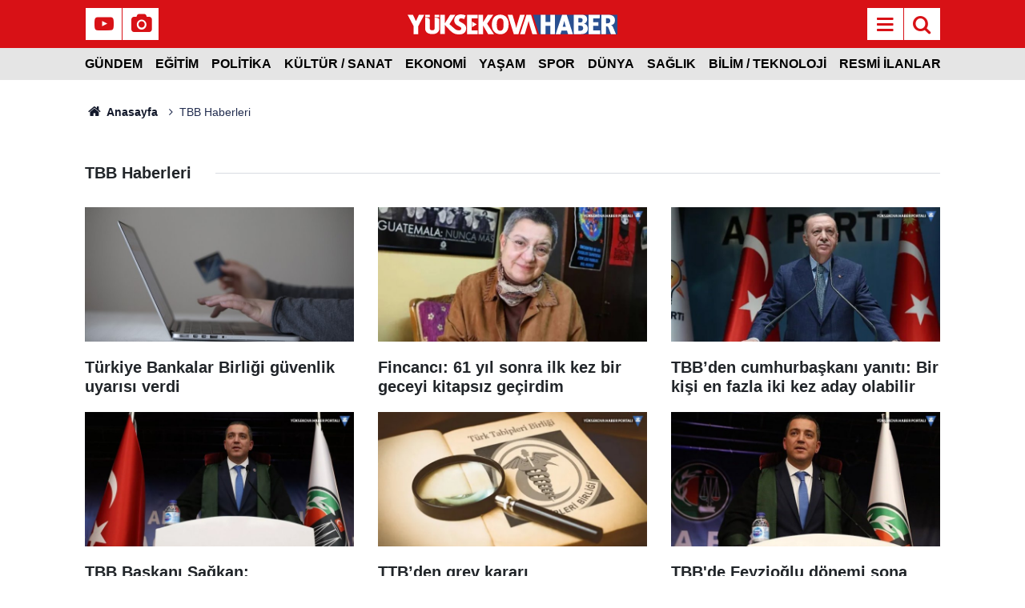

--- FILE ---
content_type: text/html; charset=utf-8
request_url: https://www.google.com/recaptcha/api2/aframe
body_size: 135
content:
<!DOCTYPE HTML><html><head><meta http-equiv="content-type" content="text/html; charset=UTF-8"></head><body><script nonce="DvUqrvdx1Upf3VKtny61SA">/** Anti-fraud and anti-abuse applications only. See google.com/recaptcha */ try{var clients={'sodar':'https://pagead2.googlesyndication.com/pagead/sodar?'};window.addEventListener("message",function(a){try{if(a.source===window.parent){var b=JSON.parse(a.data);var c=clients[b['id']];if(c){var d=document.createElement('img');d.src=c+b['params']+'&rc='+(localStorage.getItem("rc::a")?sessionStorage.getItem("rc::b"):"");window.document.body.appendChild(d);sessionStorage.setItem("rc::e",parseInt(sessionStorage.getItem("rc::e")||0)+1);localStorage.setItem("rc::h",'1769483669613');}}}catch(b){}});window.parent.postMessage("_grecaptcha_ready", "*");}catch(b){}</script></body></html>